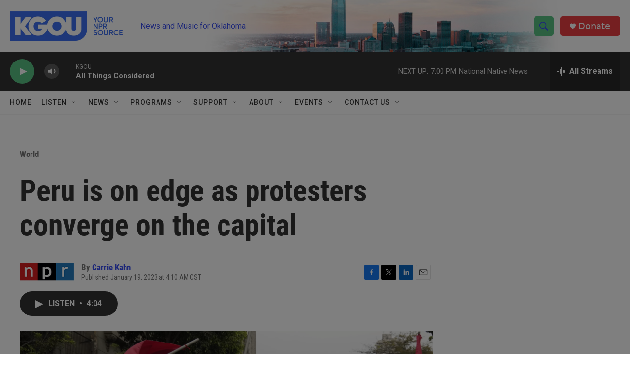

--- FILE ---
content_type: text/html; charset=utf-8
request_url: https://www.google.com/recaptcha/api2/aframe
body_size: -85
content:
<!DOCTYPE HTML><html><head><meta http-equiv="content-type" content="text/html; charset=UTF-8"></head><body><script nonce="_NGELhI2_ZEiLIfjTIfSZg">/** Anti-fraud and anti-abuse applications only. See google.com/recaptcha */ try{var clients={'sodar':'https://pagead2.googlesyndication.com/pagead/sodar?'};window.addEventListener("message",function(a){try{if(a.source===window.parent){var b=JSON.parse(a.data);var c=clients[b['id']];if(c){var d=document.createElement('img');d.src=c+b['params']+'&rc='+(localStorage.getItem("rc::a")?sessionStorage.getItem("rc::b"):"");window.document.body.appendChild(d);sessionStorage.setItem("rc::e",parseInt(sessionStorage.getItem("rc::e")||0)+1);localStorage.setItem("rc::h",'1764894500813');}}}catch(b){}});window.parent.postMessage("_grecaptcha_ready", "*");}catch(b){}</script></body></html>